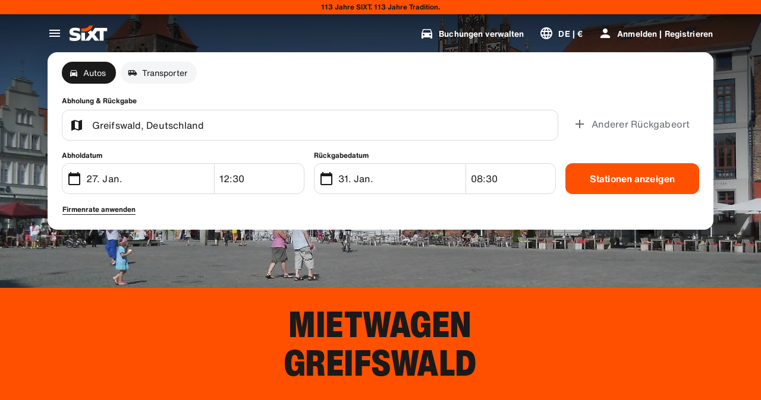

--- FILE ---
content_type: application/javascript
request_url: https://www.sixt.de/webapp/fleet-slider/intl-fleetSlider-de-DE.55a353539bc3991c.js
body_size: 605
content:
"use strict";(self.webpackChunk_sixt_web_fleet_slider=self.webpackChunk_sixt_web_fleet_slider||[]).push([["129"],{78567:function(e,t,r){function n(e,t,r){return t in e?Object.defineProperty(e,t,{value:r,enumerable:!0,configurable:!0,writable:!0}):e[t]=r,e}r.r(t),r.d(t,{TranslationFleetSliderDEDE:()=>i});class i{getEuroPalletsWithQuantity(e){return"".concat(e," Euro pallets")}getFleetSliderDisclaimer(e){return"*Die Preise wurden f\xfcr eine im Voraus bezahlte Vermietung bei ".concat(e," auf der Grundlage der angegebenen Suchparameter berechnet. Unsere Preise sind dynamisch, schwanken t\xe4glich und dieses Angebot ist nicht garantiert.")}getFleetSliderHeadingWithLocationName(e){return" Ab ".concat(e,": Das perfekte Auto f\xfcr Ihre n\xe4chste Reise")}getFleetSliderHeadingWithLocationNameTrucks(e){return"".concat(e,": kein Auftrag zu schwer f\xfcr unsere Flotte")}getLicenseAttributeWithType(e){return"License ".concat(e)}getMinimumDriverAgeText(e){return"Minimum age of the youngest driver: ".concat(e)}getNumberOfBags(e){return"".concat(e," Bag(s)")}getNumberOfDoors(e){return"".concat(e," Doors")}getNumberOfSeats(e){return"".concat(e," Seats")}getNumberOfSuitcases(e){return"".concat(e," Suitcase(s)")}getRangeText(e){return"Range ~".concat(e)}constructor(){n(this,"BookNow","Jetzt buchen"),n(this,"ElectricLabel","Elektro"),n(this,"FleetSliderHeading","Das perfekte Auto f\xfcr Ihre n\xe4chste Reise"),n(this,"Gps","GPS"),n(this,"PriceFrom","Ab")}}}}]);
//# sourceMappingURL=intl-fleetSlider-de-DE.55a353539bc3991c.js.map